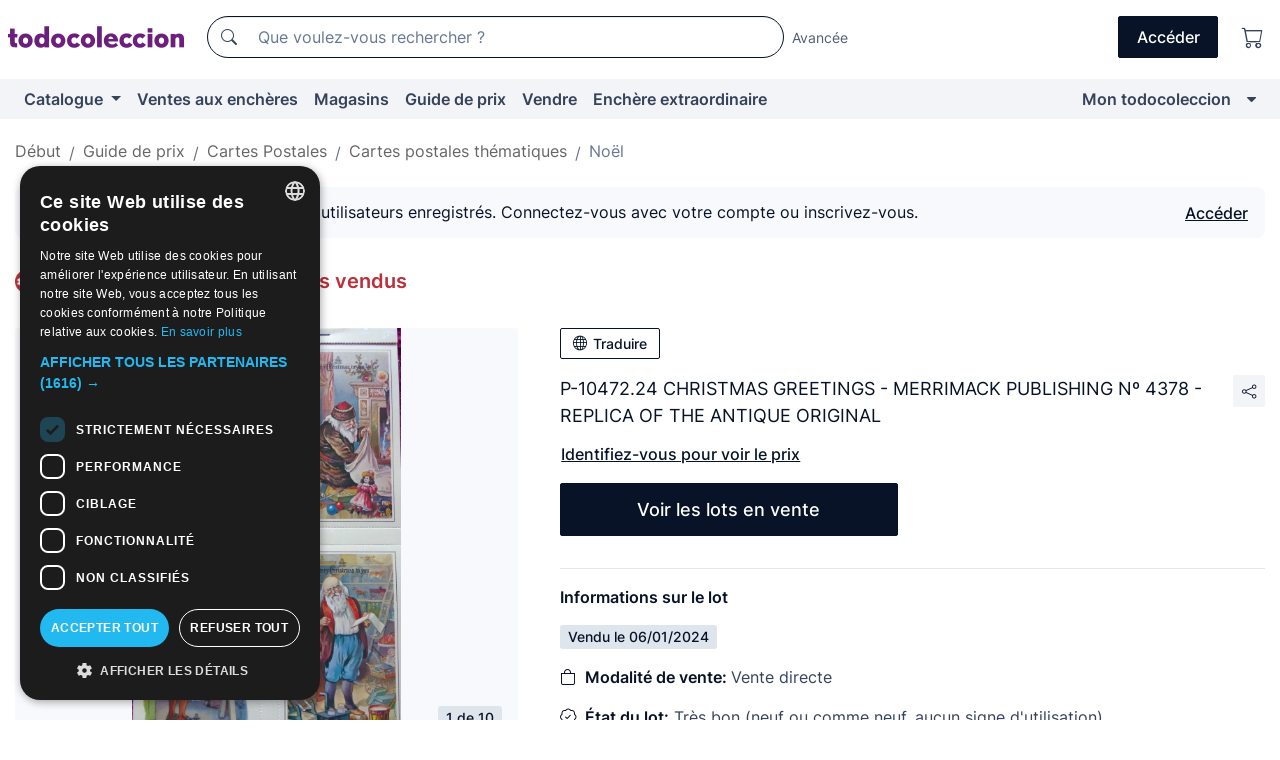

--- FILE ---
content_type: image/svg+xml
request_url: https://assets2.todocoleccion.online/assets/images/logos_app_stores/appstore/fr.svg?202512231041
body_size: 3618
content:
<svg xmlns="http://www.w3.org/2000/svg" width="92" height="30" fill="none" xmlns:v="https://vecta.io/nano"><g clip-path="url(#A)"><path d="M84.762 0L6.116.001 5.45.01a9.26 9.26 0 0 0-1.452.133c-.48.084-.944.243-1.377.47s-.83.528-1.173.884a4.69 4.69 0 0 0-.854 1.216c-.22.45-.373.93-.453 1.427S.017 5.14.01 5.643l-.01.69V23.67l.01.69a10.08 10.08 0 0 0 .13 1.502c.08.497.232.98.453 1.428a4.65 4.65 0 0 0 .854 1.211c.343.358.74.656 1.173.884a4.74 4.74 0 0 0 1.377.473 9.44 9.44 0 0 0 1.452.133l.666.008h.793l79.306-.01c.486-.006.97-.05 1.45-.133s.947-.245 1.383-.473.83-.526 1.172-.884a4.79 4.79 0 0 0 .856-1.211c.22-.45.37-.93.45-1.428a10.47 10.47 0 0 0 .134-1.501l.003-.69.006-.82-.01-17.206a10.47 10.47 0 0 0-.134-1.501c-.08-.497-.23-.978-.45-1.427a4.77 4.77 0 0 0-2.028-2.1 4.79 4.79 0 0 0-1.383-.47 9.14 9.14 0 0 0-1.449-.133l-.668-.01L84.762 0z" fill="#a6a6a6"/><path d="M6.12 29.344a27.95 27.95 0 0 1-.655-.008 8.89 8.89 0 0 1-1.354-.122c-.418-.075-.822-.213-1.2-.41s-.717-.454-1.012-.762-.55-.66-.74-1.047a4.4 4.4 0 0 1-.393-1.243 9.63 9.63 0 0 1-.121-1.406l-.01-.685V6.333l.01-.67c.006-.47.046-.94.12-1.404.07-.434.202-.854.394-1.247a4.03 4.03 0 0 1 .736-1.048 4.04 4.04 0 0 1 1.016-.767A4.12 4.12 0 0 1 4.107.788 8.82 8.82 0 0 1 5.466.665l.654-.01 80.086.01c.45.006.9.046 1.347.122a4.2 4.2 0 0 1 1.211.411c.752.4 1.364 1.036 1.75 1.815.19.4.32.807.388 1.237.075.468.117.94.126 1.415l.002.668.006.82-.008 17.2a9.88 9.88 0 0 1-.124 1.39 4.41 4.41 0 0 1-.391 1.253c-.19.384-.44.735-.736 1.04-.296.3-.638.57-1.014.767a4.15 4.15 0 0 1-1.209.412 8.79 8.79 0 0 1-1.354.122l-.65.008-.786.002-78.643-.002z" fill="#000"/><g fill="#fff"><path d="M17.95 15.226c.008-.626.168-1.24.467-1.784a3.66 3.66 0 0 1 1.241-1.33c-.327-.484-.76-.882-1.26-1.163a3.56 3.56 0 0 0-1.63-.455c-1.217-.132-2.396.754-3.016.754-.632 0-1.587-.74-2.615-.72-.665.022-1.313.222-1.88.58a3.93 3.93 0 0 0-1.36 1.465c-1.4 2.5-.356 6.202.986 8.232.672.994 1.457 2.104 2.484 2.065 1.005-.043 1.38-.663 2.594-.663 1.202 0 1.554.663 2.602.638 1.08-.018 1.758-.998 2.406-2.002a8.3 8.3 0 0 0 1.1-2.32c-.627-.274-1.16-.733-1.537-1.32s-.577-1.275-.578-1.98h0zm-1.98-6.068a3.74 3.74 0 0 0 .808-2.618c-.898.098-1.728.542-2.324 1.245a3.51 3.51 0 0 0-.657 1.175 3.59 3.59 0 0 0-.172 1.346 2.88 2.88 0 0 0 1.3-.295 2.99 2.99 0 0 0 1.045-.853zm9.866 1.868V7.184h-1.36V6.55h3.4v.632H26.51v3.843h-.672zm5.15-.912a1.37 1.37 0 0 1-.535.754 1.29 1.29 0 0 1-.878.223c-.215.006-.43-.037-.626-.125a1.49 1.49 0 0 1-.517-.386 1.55 1.55 0 0 1-.313-.575c-.063-.213-.08-.437-.05-.658a1.61 1.61 0 0 1 .052-.66 1.6 1.6 0 0 1 .312-.578 1.51 1.51 0 0 1 .515-.392 1.46 1.46 0 0 1 .626-.135c.908 0 1.456.642 1.456 1.703v.233h-2.304v.037a.92.92 0 0 0 .044.366.9.9 0 0 0 .184.316.88.88 0 0 0 .29.213.84.84 0 0 0 .35.072.76.76 0 0 0 .448-.082.8.8 0 0 0 .328-.327h.62zm-2.265-1.088h1.648a.84.84 0 0 0-.044-.334.82.82 0 0 0-.171-.287c-.076-.082-.167-.147-.268-.2s-.2-.065-.32-.062a.81.81 0 0 0-.325.064.83.83 0 0 0-.276.189c-.08.082-.14.18-.183.285a.89.89 0 0 0-.061.336h0zm.46-1.942l.752-1.067h.755l-.842 1.067h-.665zm2.738-.754h.644v4.696h-.644V6.33zm4.46 3.784a1.37 1.37 0 0 1-.535.754 1.29 1.29 0 0 1-.878.223c-.215.006-.43-.037-.626-.125a1.49 1.49 0 0 1-.517-.386 1.55 1.55 0 0 1-.313-.575c-.063-.213-.08-.437-.05-.658a1.61 1.61 0 0 1 .052-.66 1.6 1.6 0 0 1 .312-.578 1.51 1.51 0 0 1 .515-.392 1.46 1.46 0 0 1 .626-.135c.908 0 1.456.642 1.456 1.703v.233h-2.304v.037a.92.92 0 0 0 .044.366.9.9 0 0 0 .184.316.88.88 0 0 0 .29.213.84.84 0 0 0 .35.072.76.76 0 0 0 .448-.082.8.8 0 0 0 .328-.327h.62zm-2.265-1.088h1.648a.84.84 0 0 0-.044-.334.82.82 0 0 0-.171-.287.79.79 0 0 0-.268-.191c-.1-.044-.2-.065-.32-.062a.81.81 0 0 0-.325.064.83.83 0 0 0-.276.189c-.08.082-.14.18-.183.285a.89.89 0 0 0-.061.336zm.46-1.942l.752-1.067h.755l-.842 1.067h-.665zm4.845 1.67a.74.74 0 0 0-.283-.434.71.71 0 0 0-.488-.139c-.54 0-.87.428-.87 1.147 0 .732.333 1.17.87 1.17a.69.69 0 0 0 .487-.127c.142-.102.243-.255.284-.43h.626c-.04.342-.2.654-.47.87s-.6.316-.923.282c-.218.007-.435-.035-.636-.124a1.5 1.5 0 0 1-.526-.39 1.57 1.57 0 0 1-.318-.583c-.064-.216-.08-.444-.05-.668-.03-.222-.01-.448.054-.662a1.54 1.54 0 0 1 .32-.577 1.49 1.49 0 0 1 .524-.384c.2-.087.415-.128.63-.12a1.26 1.26 0 0 1 .928.291 1.35 1.35 0 0 1 .47.878h-.626zM40.9 6.33h.638V8.2h.05a1.03 1.03 0 0 1 .405-.465c.178-.108.384-.157.6-.14a1.04 1.04 0 0 1 .462.08c.147.062.278.156.386.276s.188.264.235.42a1.15 1.15 0 0 1 .04.483v2.18h-.645V9c0-.54-.243-.813-.698-.813a.74.74 0 0 0-.326.046.76.76 0 0 0-.277.184c-.078.082-.138.18-.176.288s-.052.223-.042.338v1.972H40.9V6.33zm3.62 3.74c0-.608.437-.958 1.214-1.008L46.616 9v-.3c0-.357-.228-.558-.668-.558-.36 0-.6.137-.68.375h-.623c.066-.58.593-.952 1.333-.952.818 0 1.28.422 1.28 1.135v2.307h-.62v-.475h-.05c-.103.17-.25.3-.42.402s-.365.137-.56.128a.95.95 0 0 1-.406-.044.98.98 0 0 1-.354-.211 1.02 1.02 0 0 1-.241-.342 1.05 1.05 0 0 1-.086-.413h0zm2.097-.3V9.5l-.797.053c-.45.03-.653.2-.653.487 0 .304.255.48.605.48a.75.75 0 0 0 .305-.032.76.76 0 0 0 .269-.152c.08-.07.143-.153.2-.25a.82.82 0 0 0 .081-.306h0zm1.648-2.13h.62v.518h.048a.91.91 0 0 1 .35-.435.86.86 0 0 1 .531-.139 1.31 1.31 0 0 1 .287.028v.658c-.118-.026-.24-.04-.36-.04a.74.74 0 0 0-.314.039.76.76 0 0 0-.272.167.79.79 0 0 0-.183.267.81.81 0 0 0-.063.32v1.994h-.644V7.65zm2.43 3.714h.66c.054.245.327.403.76.403.536 0 .854-.264.854-.7v-.648h-.048c-.1.18-.248.33-.426.43s-.38.147-.58.137c-.833 0-1.348-.666-1.348-1.678 0-1.03.52-1.706 1.354-1.706a1.1 1.1 0 0 1 .593.149 1.15 1.15 0 0 1 .432.446h.05v-.54h.617v3.405c0 .772-.584 1.262-1.507 1.262-.815 0-1.342-.378-1.4-.952zm2.286-2.07c0-.673-.336-1.104-.885-1.104-.554 0-.865.43-.865 1.104s.3 1.104.865 1.104.885-.428.885-1.104h0zm4.417.82a1.37 1.37 0 0 1-.535.754 1.29 1.29 0 0 1-.878.223 1.44 1.44 0 0 1-.626-.125 1.48 1.48 0 0 1-.517-.386 1.55 1.55 0 0 1-.313-.575c-.063-.213-.08-.437-.05-.658a1.61 1.61 0 0 1 .052-.66 1.6 1.6 0 0 1 .312-.578 1.51 1.51 0 0 1 .515-.392 1.46 1.46 0 0 1 .626-.135c.908 0 1.456.642 1.456 1.703v.233h-2.304v.037a.92.92 0 0 0 .044.366.9.9 0 0 0 .184.316.86.86 0 0 0 .291.213c.1.05.23.074.35.072a.76.76 0 0 0 .448-.082.8.8 0 0 0 .328-.327h.62zm-2.265-1.088h1.648a.84.84 0 0 0-.044-.334.82.82 0 0 0-.171-.287c-.076-.082-.167-.148-.268-.2a.75.75 0 0 0-.32-.062.81.81 0 0 0-.325.064c-.103.043-.197.108-.276.2s-.14.18-.183.285a.89.89 0 0 0-.061.336h0zM58.3 7.65h.62v.518h.048a.91.91 0 0 1 .35-.435.86.86 0 0 1 .531-.139 1.31 1.31 0 0 1 .287.028v.658c-.118-.026-.24-.04-.36-.04a.74.74 0 0 0-.314.039.76.76 0 0 0-.272.167.81.81 0 0 0-.183.267.8.8 0 0 0-.063.32v1.994H58.3V7.65zm4.157 1.686c0-1.067.53-1.743 1.354-1.743.204-.01.406.04.583.146s.322.26.417.447h.048V6.33h.644v4.696h-.617v-.534h-.05c-.103.186-.252.34-.433.443a1.1 1.1 0 0 1-.592.147c-.83 0-1.354-.676-1.354-1.746zm.665 0c0 .716.326 1.147.872 1.147s.878-.437.878-1.144-.34-1.147-.878-1.147-.872.434-.872 1.144h0zm3.252.734c0-.608.437-.958 1.214-1.008L68.472 9v-.3c0-.357-.228-.558-.668-.558-.36 0-.6.137-.68.375H66.5c.066-.58.593-.952 1.333-.952.818 0 1.28.422 1.28 1.135v2.307h-.62v-.475h-.05a1.11 1.11 0 0 1-.421.402 1.07 1.07 0 0 1-.56.128.95.95 0 0 1-.406-.044.98.98 0 0 1-.354-.211 1.02 1.02 0 0 1-.241-.342 1.05 1.05 0 0 1-.086-.413zm2.097-.3V9.5l-.797.053c-.45.03-.653.2-.653.487 0 .304.255.48.605.48a.75.75 0 0 0 .305-.032.76.76 0 0 0 .269-.152.79.79 0 0 0 .19-.249.82.82 0 0 0 .081-.306h0zm1.65-2.13h.62v.537h.048a1 1 0 0 1 .394-.462.95.95 0 0 1 .58-.14 1.03 1.03 0 0 1 .466.072 1.06 1.06 0 0 1 .39.275 1.11 1.11 0 0 1 .237.422 1.13 1.13 0 0 1 .036.487v2.186h-.644v-2.02c0-.543-.228-.813-.704-.813-.108-.005-.215.014-.315.056a.75.75 0 0 0-.264.187.78.78 0 0 0-.165.284.8.8 0 0 0-.035.329v1.976h-.644V7.65zm4.96-.066c.734 0 1.214.353 1.276.95h-.618c-.06-.248-.294-.406-.66-.406-.36 0-.633.177-.633.44 0 .202.165.33.52.413l.542.13c.62.15.9.425.9.92 0 .636-.572 1.06-1.352 1.06s-1.282-.363-1.34-.96h.645a.68.68 0 0 0 .284.338.65.65 0 0 0 .425.084c.4 0 .686-.186.686-.456 0-.2-.153-.332-.48-.412l-.57-.137c-.62-.152-.908-.44-.908-.943 0-.6.53-1.02 1.267-1.02zM25.505 13.55h1.347v9.314h-1.347V13.55zm2.97 3.408l.736-3.408h1.3l-.892 3.408h-1.153zm7.135 3.39h-3.43l-.824 2.517h-1.453l3.25-9.314h1.5l3.25 9.314h-1.478l-.823-2.517zm-3.075-1.162h2.72l-1.34-4.086h-.038l-1.34 4.086zm12.392.285c0 2.1-1.1 3.466-2.738 3.466a2.16 2.16 0 0 1-1.197-.287c-.365-.2-.666-.522-.867-.9h-.03v3.35h-1.347v-9.037h1.303v1.13h.025c.2-.377.516-.687.884-.9a2.23 2.23 0 0 1 1.205-.3c1.665 0 2.763 1.362 2.763 3.467zm-1.384 0c0-1.375-.686-2.28-1.734-2.28-1.03 0-1.72.923-1.72 2.28 0 1.368.692 2.284 1.72 2.284 1.047 0 1.734-.897 1.734-2.284h0zm8.604 0c0 2.1-1.1 3.466-2.738 3.466a2.16 2.16 0 0 1-1.197-.287c-.365-.2-.666-.522-.867-.9h-.03v3.35H45.97v-9.037h1.303v1.13h.025a2.37 2.37 0 0 1 .884-.899 2.26 2.26 0 0 1 1.205-.3c1.665 0 2.763 1.362 2.763 3.467zm-1.384 0c0-1.375-.686-2.28-1.734-2.28-1.03 0-1.72.923-1.72 2.28 0 1.368.692 2.284 1.72 2.284 1.047 0 1.734-.897 1.734-2.284h0zm6.157.8c.1.924.967 1.53 2.15 1.53 1.135 0 1.952-.606 1.952-1.44 0-.723-.492-1.156-1.66-1.452l-1.166-.3c-1.652-.413-2.42-1.213-2.42-2.5 0-1.607 1.353-2.7 3.274-2.7 1.9 0 3.205 1.104 3.25 2.7h-1.36c-.08-.93-.824-1.5-1.908-1.5s-1.827.568-1.827 1.394c0 .66.474 1.046 1.634 1.343l1 .252c1.846.452 2.613 1.22 2.613 2.582 0 1.742-1.34 2.834-3.474 2.834-1.995 0-3.343-1.066-3.43-2.75h1.378zm8.43-5.804v1.607h1.25v1.104h-1.25v3.744c0 .582.25.852.798.852a4.05 4.05 0 0 0 .443-.032v1.097c-.246.048-.497.07-.748.064-1.328 0-1.846-.516-1.846-1.833v-3.893h-.954v-1.104h.954v-1.607h1.353zm1.97 5.004c0-2.137 1.216-3.48 3.1-3.48 1.902 0 3.112 1.342 3.112 3.48s-1.204 3.48-3.112 3.48-3.1-1.337-3.1-3.48zm4.85 0c0-1.466-.65-2.33-1.74-2.33s-1.74.872-1.74 2.33c0 1.47.648 2.33 1.74 2.33s1.74-.858 1.74-2.33h0zm2.484-3.397h1.284v1.156h.03c.087-.36.3-.68.58-.903a1.53 1.53 0 0 1 .999-.323 2.01 2.01 0 0 1 .461.052v1.304a1.6 1.6 0 0 0-.605-.084c-.196-.008-.4.028-.572.105a1.36 1.36 0 0 0-.477.342 1.42 1.42 0 0 0-.295.518 1.45 1.45 0 0 0-.059.598v4.028h-1.347v-6.8zm9.563 4.797c-.18 1.233-1.34 2.08-2.825 2.08-1.908 0-3.093-1.323-3.093-3.447C78.3 17.37 79.5 16 81.335 16c1.815 0 2.956 1.3 2.956 3.35v.477h-4.633v.084a1.86 1.86 0 0 0 .09.74 1.78 1.78 0 0 0 .374.635c.167.182.37.325.594.42a1.66 1.66 0 0 0 .708.13c.318.03.638-.045.9-.218a1.59 1.59 0 0 0 .605-.738h1.28zm-4.552-2.027h3.28a1.66 1.66 0 0 0-.097-.66 1.64 1.64 0 0 0-.344-.565 1.43 1.43 0 0 0-.534-.375 1.53 1.53 0 0 0-.634-.123 1.61 1.61 0 0 0-.64.128c-.203.086-.387.213-.543.373a1.71 1.71 0 0 0-.362.56 1.77 1.77 0 0 0-.126.662h0z"/></g></g><defs><clipPath id="A"><path fill="#fff" d="M0 0h91.667v30H0z"/></clipPath></defs></svg>